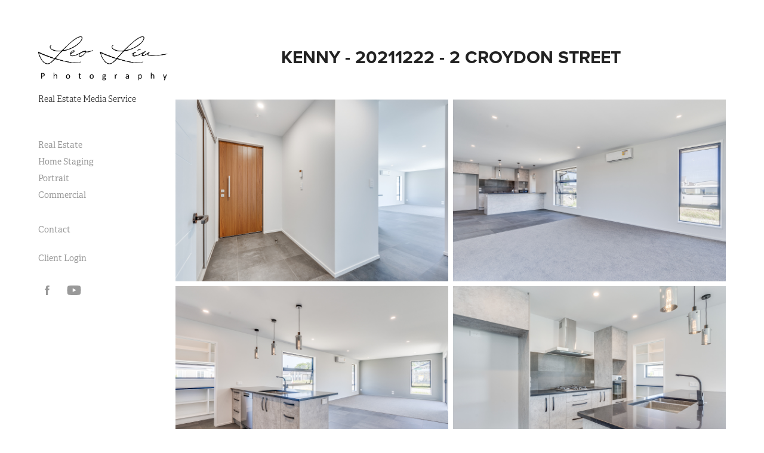

--- FILE ---
content_type: text/html; charset=utf-8
request_url: https://leoliu.com/kenny-20211222-2-croydon-street
body_size: 7069
content:
<!DOCTYPE HTML>
<html lang="en-US">
<head>
  <meta charset="UTF-8" />
  <meta name="viewport" content="width=device-width, initial-scale=1" />
      <meta name="keywords"  content="Christchurch,Photographer,Real Estate Photography,Portrait Photography" />
      <meta name="description"  content="Christchurch New Zealand Photographer, Real Estate Photography, Real Estate Video, Real Estate Floor Plan, Portrait Photography" />
      <meta name="twitter:card"  content="summary_large_image" />
      <meta name="twitter:site"  content="@AdobePortfolio" />
      <meta  property="og:title" content="Christchurch Property &amp; Real Estate - Photography - Video - 3D Tours | Leo Liu Photography - Kenny - 20211222 - 2 croydon street" />
      <meta  property="og:description" content="Christchurch New Zealand Photographer, Real Estate Photography, Real Estate Video, Real Estate Floor Plan, Portrait Photography" />
      <meta  property="og:image" content="https://cdn.myportfolio.com/fcfcd8c4-3d38-43b9-928d-a653814a47db/34ae69d5-8e01-4ac7-9d22-0df63d57d5db_rwc_0x0x1915x1280x1915.jpg?h=70902da5bde9402410a54736874f8ac7" />
        <link rel="icon" href="https://cdn.myportfolio.com/fcfcd8c4-3d38-43b9-928d-a653814a47db/f14632e2-be7a-4730-8bc2-a4e9987233b5_carw_1x1x32.png?h=4aae4c212a8207aed2eb28a0b7258267" />
        <link rel="apple-touch-icon" href="https://cdn.myportfolio.com/fcfcd8c4-3d38-43b9-928d-a653814a47db/1d574721-814f-443d-b90c-4f1153d860d5_carw_1x1x180.png?h=b1b33bb120dc97774c2f69f9f894ea38" />
      <link rel="stylesheet" href="/dist/css/main.css" type="text/css" />
      <link rel="stylesheet" href="https://cdn.myportfolio.com/fcfcd8c4-3d38-43b9-928d-a653814a47db/f6da375a1e3ceb4f5f5fafca7d89363e1758164478.css?h=13c6c9f91b612ea2a33b9f61759ac64d" type="text/css" />
    <link rel="canonical" href="https://leoliu.com/kenny-20211222-2-croydon-street" />
      <title>Christchurch Property &amp; Real Estate - Photography - Video - 3D Tours | Leo Liu Photography - Kenny - 20211222 - 2 croydon street</title>
    <script type="text/javascript" src="//use.typekit.net/ik/[base64].js?cb=35f77bfb8b50944859ea3d3804e7194e7a3173fb" async onload="
    try {
      window.Typekit.load();
    } catch (e) {
      console.warn('Typekit not loaded.');
    }
    "></script>
</head>
  <body class="transition-enabled">  <div class='page-background-video page-background-video-with-panel'>
  </div>
  <div class="js-responsive-nav">
    <div class="responsive-nav has-social">
      <div class="close-responsive-click-area js-close-responsive-nav">
        <div class="close-responsive-button"></div>
      </div>
          <nav data-hover-hint="nav">
              <ul class="group">
            <li class="project-title"><a href="/real-estate"  >Real Estate</a></li>
            <li class="project-title"><a href="/home-staging"  >Home Staging</a></li>
            <li class="project-title"><a href="/portrait"  >Portrait</a></li>
            <li class="project-title"><a href="/commercial"  >Commercial</a></li>
              </ul>
      <div class="page-title">
        <a href="/contact" >Contact</a>
      </div>
      <div class="page-title">
        <a href="/client-login" >Client Login</a>
      </div>
              <div class="social pf-nav-social" data-hover-hint="navSocialIcons">
                <ul>
                        <li>
                          <a href="https://www.facebook.com/nzleoliu" target="_blank">
                            <svg xmlns="http://www.w3.org/2000/svg" xmlns:xlink="http://www.w3.org/1999/xlink" version="1.1" x="0px" y="0px" viewBox="0 0 30 24" xml:space="preserve" class="icon"><path d="M16.21 20h-3.26v-8h-1.63V9.24h1.63V7.59c0-2.25 0.92-3.59 3.53-3.59h2.17v2.76H17.3 c-1.02 0-1.08 0.39-1.08 1.11l0 1.38h2.46L18.38 12h-2.17V20z"/></svg>
                          </a>
                        </li>
                        <li>
                          <a href="https://www.youtube.com/@nzrealestatemedia" target="_blank">
                            <svg xmlns="http://www.w3.org/2000/svg" xmlns:xlink="http://www.w3.org/1999/xlink" version="1.1" id="Layer_1" viewBox="0 0 30 24" xml:space="preserve" class="icon"><path d="M26.15 16.54c0 0-0.22 1.57-0.9 2.26c-0.87 0.91-1.84 0.91-2.28 0.96C19.78 20 15 20 15 20 s-5.91-0.05-7.74-0.23c-0.51-0.09-1.64-0.07-2.51-0.97c-0.68-0.69-0.91-2.26-0.91-2.26s-0.23-1.84-0.23-3.68v-1.73 c0-1.84 0.23-3.68 0.23-3.68s0.22-1.57 0.91-2.26c0.87-0.91 1.83-0.91 2.28-0.96C10.22 4 15 4 15 4H15c0 0 4.8 0 8 0.2 c0.44 0.1 1.4 0.1 2.3 0.96c0.68 0.7 0.9 2.3 0.9 2.26s0.23 1.8 0.2 3.68v1.73C26.38 14.7 26.1 16.5 26.1 16.54z M12.65 8.56l0 6.39l6.15-3.18L12.65 8.56z"/></svg>
                          </a>
                        </li>
                </ul>
              </div>
          </nav>
    </div>
  </div>
  <div class="site-wrap cfix js-site-wrap">
    <div class="site-container">
      <div class="site-content e2e-site-content">
        <div class="sidebar-content">
          <header class="site-header">
              <div class="logo-wrap" data-hover-hint="logo">
                    <div class="logo e2e-site-logo-text logo-image  ">
    <a href="/home" class="image-normal image-link">
      <img src="https://cdn.myportfolio.com/fcfcd8c4-3d38-43b9-928d-a653814a47db/4062c0ac-db48-4ba8-a157-175ee92b3f45_rwc_45x0x2452x900x4096.png?h=b86c4a8f0dacf29cbae0a6c5b46d47f4" alt="LIU YIFEI">
    </a>
</div>
<div class="logo-secondary logo-secondary-text ">
    <span class="preserve-whitespace">Real Estate Media Service</span>
</div>

              </div>
  <div class="hamburger-click-area js-hamburger">
    <div class="hamburger">
      <i></i>
      <i></i>
      <i></i>
    </div>
  </div>
          </header>
              <nav data-hover-hint="nav">
              <ul class="group">
            <li class="project-title"><a href="/real-estate"  >Real Estate</a></li>
            <li class="project-title"><a href="/home-staging"  >Home Staging</a></li>
            <li class="project-title"><a href="/portrait"  >Portrait</a></li>
            <li class="project-title"><a href="/commercial"  >Commercial</a></li>
              </ul>
      <div class="page-title">
        <a href="/contact" >Contact</a>
      </div>
      <div class="page-title">
        <a href="/client-login" >Client Login</a>
      </div>
                  <div class="social pf-nav-social" data-hover-hint="navSocialIcons">
                    <ul>
                            <li>
                              <a href="https://www.facebook.com/nzleoliu" target="_blank">
                                <svg xmlns="http://www.w3.org/2000/svg" xmlns:xlink="http://www.w3.org/1999/xlink" version="1.1" x="0px" y="0px" viewBox="0 0 30 24" xml:space="preserve" class="icon"><path d="M16.21 20h-3.26v-8h-1.63V9.24h1.63V7.59c0-2.25 0.92-3.59 3.53-3.59h2.17v2.76H17.3 c-1.02 0-1.08 0.39-1.08 1.11l0 1.38h2.46L18.38 12h-2.17V20z"/></svg>
                              </a>
                            </li>
                            <li>
                              <a href="https://www.youtube.com/@nzrealestatemedia" target="_blank">
                                <svg xmlns="http://www.w3.org/2000/svg" xmlns:xlink="http://www.w3.org/1999/xlink" version="1.1" id="Layer_1" viewBox="0 0 30 24" xml:space="preserve" class="icon"><path d="M26.15 16.54c0 0-0.22 1.57-0.9 2.26c-0.87 0.91-1.84 0.91-2.28 0.96C19.78 20 15 20 15 20 s-5.91-0.05-7.74-0.23c-0.51-0.09-1.64-0.07-2.51-0.97c-0.68-0.69-0.91-2.26-0.91-2.26s-0.23-1.84-0.23-3.68v-1.73 c0-1.84 0.23-3.68 0.23-3.68s0.22-1.57 0.91-2.26c0.87-0.91 1.83-0.91 2.28-0.96C10.22 4 15 4 15 4H15c0 0 4.8 0 8 0.2 c0.44 0.1 1.4 0.1 2.3 0.96c0.68 0.7 0.9 2.3 0.9 2.26s0.23 1.8 0.2 3.68v1.73C26.38 14.7 26.1 16.5 26.1 16.54z M12.65 8.56l0 6.39l6.15-3.18L12.65 8.56z"/></svg>
                              </a>
                            </li>
                    </ul>
                  </div>
              </nav>
        </div>
        <main>
  <div class="page-container" data-context="page.page.container" data-hover-hint="pageContainer">
    <section class="page standard-modules">
        <header class="page-header content" data-context="pages" data-identity="id:p61dcc42c013b824909ab3bc0db3f577d490134e0e504ec9139b59">
            <h1 class="title preserve-whitespace">Kenny - 20211222 - 2 croydon street</h1>
            <p class="description"></p>
        </header>
      <div class="page-content js-page-content" data-context="pages" data-identity="id:p61dcc42c013b824909ab3bc0db3f577d490134e0e504ec9139b59">
        <div id="project-canvas" class="js-project-modules modules content">
          <div id="project-modules">
              
              
              
              
              
              
              
              <div class="project-module module media_collection project-module-media_collection" data-id="m61dcc4cd219bd1626a7f6620fae5547e10fe64fa29fbbc94f52e5"  style="padding-top: px;
padding-bottom: px;
">
  <div class="grid--main js-grid-main" data-grid-max-images="  2
">
    <div class="grid__item-container js-grid-item-container" data-flex-grow="390" style="width:390px; flex-grow:390;" data-width="1920" data-height="1280">
      <script type="text/html" class="js-lightbox-slide-content">
        <div class="grid__image-wrapper">
          <img src="https://cdn.myportfolio.com/fcfcd8c4-3d38-43b9-928d-a653814a47db/3febb901-2775-4ac0-9e7c-fe022ee4275b_rw_1920.JPG?h=dd9a9f69df3587acf8c0c35463a960a3" srcset="https://cdn.myportfolio.com/fcfcd8c4-3d38-43b9-928d-a653814a47db/3febb901-2775-4ac0-9e7c-fe022ee4275b_rw_600.JPG?h=98cc8ba7e29cd9c19f922728958449c0 600w,https://cdn.myportfolio.com/fcfcd8c4-3d38-43b9-928d-a653814a47db/3febb901-2775-4ac0-9e7c-fe022ee4275b_rw_1200.JPG?h=1d3f90eccc745adc93108ff2f2be12a5 1200w,https://cdn.myportfolio.com/fcfcd8c4-3d38-43b9-928d-a653814a47db/3febb901-2775-4ac0-9e7c-fe022ee4275b_rw_1920.JPG?h=dd9a9f69df3587acf8c0c35463a960a3 1920w,"  sizes="(max-width: 1920px) 100vw, 1920px">
        <div>
      </script>
      <img
        class="grid__item-image js-grid__item-image grid__item-image-lazy js-lazy"
        src="[data-uri]"
        
        data-src="https://cdn.myportfolio.com/fcfcd8c4-3d38-43b9-928d-a653814a47db/3febb901-2775-4ac0-9e7c-fe022ee4275b_rw_1920.JPG?h=dd9a9f69df3587acf8c0c35463a960a3"
        data-srcset="https://cdn.myportfolio.com/fcfcd8c4-3d38-43b9-928d-a653814a47db/3febb901-2775-4ac0-9e7c-fe022ee4275b_rw_600.JPG?h=98cc8ba7e29cd9c19f922728958449c0 600w,https://cdn.myportfolio.com/fcfcd8c4-3d38-43b9-928d-a653814a47db/3febb901-2775-4ac0-9e7c-fe022ee4275b_rw_1200.JPG?h=1d3f90eccc745adc93108ff2f2be12a5 1200w,https://cdn.myportfolio.com/fcfcd8c4-3d38-43b9-928d-a653814a47db/3febb901-2775-4ac0-9e7c-fe022ee4275b_rw_1920.JPG?h=dd9a9f69df3587acf8c0c35463a960a3 1920w,"
      >
      <span class="grid__item-filler" style="padding-bottom:66.666666666667%;"></span>
    </div>
    <div class="grid__item-container js-grid-item-container" data-flex-grow="390" style="width:390px; flex-grow:390;" data-width="1920" data-height="1280">
      <script type="text/html" class="js-lightbox-slide-content">
        <div class="grid__image-wrapper">
          <img src="https://cdn.myportfolio.com/fcfcd8c4-3d38-43b9-928d-a653814a47db/2fe71556-eea7-40c6-9484-c36486b4544a_rw_1920.JPG?h=6ecc82aa6eb5b6e4bc149e13e140deef" srcset="https://cdn.myportfolio.com/fcfcd8c4-3d38-43b9-928d-a653814a47db/2fe71556-eea7-40c6-9484-c36486b4544a_rw_600.JPG?h=e699312a2c28933910429bde09acc1f0 600w,https://cdn.myportfolio.com/fcfcd8c4-3d38-43b9-928d-a653814a47db/2fe71556-eea7-40c6-9484-c36486b4544a_rw_1200.JPG?h=ea64bfe3e1b3fa8f48b2ba2aef0da392 1200w,https://cdn.myportfolio.com/fcfcd8c4-3d38-43b9-928d-a653814a47db/2fe71556-eea7-40c6-9484-c36486b4544a_rw_1920.JPG?h=6ecc82aa6eb5b6e4bc149e13e140deef 1920w,"  sizes="(max-width: 1920px) 100vw, 1920px">
        <div>
      </script>
      <img
        class="grid__item-image js-grid__item-image grid__item-image-lazy js-lazy"
        src="[data-uri]"
        
        data-src="https://cdn.myportfolio.com/fcfcd8c4-3d38-43b9-928d-a653814a47db/2fe71556-eea7-40c6-9484-c36486b4544a_rw_1920.JPG?h=6ecc82aa6eb5b6e4bc149e13e140deef"
        data-srcset="https://cdn.myportfolio.com/fcfcd8c4-3d38-43b9-928d-a653814a47db/2fe71556-eea7-40c6-9484-c36486b4544a_rw_600.JPG?h=e699312a2c28933910429bde09acc1f0 600w,https://cdn.myportfolio.com/fcfcd8c4-3d38-43b9-928d-a653814a47db/2fe71556-eea7-40c6-9484-c36486b4544a_rw_1200.JPG?h=ea64bfe3e1b3fa8f48b2ba2aef0da392 1200w,https://cdn.myportfolio.com/fcfcd8c4-3d38-43b9-928d-a653814a47db/2fe71556-eea7-40c6-9484-c36486b4544a_rw_1920.JPG?h=6ecc82aa6eb5b6e4bc149e13e140deef 1920w,"
      >
      <span class="grid__item-filler" style="padding-bottom:66.666666666667%;"></span>
    </div>
    <div class="grid__item-container js-grid-item-container" data-flex-grow="390" style="width:390px; flex-grow:390;" data-width="1920" data-height="1280">
      <script type="text/html" class="js-lightbox-slide-content">
        <div class="grid__image-wrapper">
          <img src="https://cdn.myportfolio.com/fcfcd8c4-3d38-43b9-928d-a653814a47db/417642cb-0976-4d4b-9c73-6c24838e3c39_rw_1920.JPG?h=73edc7723f56334c0bb2b53d76c8de87" srcset="https://cdn.myportfolio.com/fcfcd8c4-3d38-43b9-928d-a653814a47db/417642cb-0976-4d4b-9c73-6c24838e3c39_rw_600.JPG?h=fdee6923deab64df38a9ee477bed0d53 600w,https://cdn.myportfolio.com/fcfcd8c4-3d38-43b9-928d-a653814a47db/417642cb-0976-4d4b-9c73-6c24838e3c39_rw_1200.JPG?h=2b61ffcb92258ca6717ff872822c641d 1200w,https://cdn.myportfolio.com/fcfcd8c4-3d38-43b9-928d-a653814a47db/417642cb-0976-4d4b-9c73-6c24838e3c39_rw_1920.JPG?h=73edc7723f56334c0bb2b53d76c8de87 1920w,"  sizes="(max-width: 1920px) 100vw, 1920px">
        <div>
      </script>
      <img
        class="grid__item-image js-grid__item-image grid__item-image-lazy js-lazy"
        src="[data-uri]"
        
        data-src="https://cdn.myportfolio.com/fcfcd8c4-3d38-43b9-928d-a653814a47db/417642cb-0976-4d4b-9c73-6c24838e3c39_rw_1920.JPG?h=73edc7723f56334c0bb2b53d76c8de87"
        data-srcset="https://cdn.myportfolio.com/fcfcd8c4-3d38-43b9-928d-a653814a47db/417642cb-0976-4d4b-9c73-6c24838e3c39_rw_600.JPG?h=fdee6923deab64df38a9ee477bed0d53 600w,https://cdn.myportfolio.com/fcfcd8c4-3d38-43b9-928d-a653814a47db/417642cb-0976-4d4b-9c73-6c24838e3c39_rw_1200.JPG?h=2b61ffcb92258ca6717ff872822c641d 1200w,https://cdn.myportfolio.com/fcfcd8c4-3d38-43b9-928d-a653814a47db/417642cb-0976-4d4b-9c73-6c24838e3c39_rw_1920.JPG?h=73edc7723f56334c0bb2b53d76c8de87 1920w,"
      >
      <span class="grid__item-filler" style="padding-bottom:66.666666666667%;"></span>
    </div>
    <div class="grid__item-container js-grid-item-container" data-flex-grow="390" style="width:390px; flex-grow:390;" data-width="1920" data-height="1280">
      <script type="text/html" class="js-lightbox-slide-content">
        <div class="grid__image-wrapper">
          <img src="https://cdn.myportfolio.com/fcfcd8c4-3d38-43b9-928d-a653814a47db/2a853841-6351-47e7-8dab-5e8099d83964_rw_1920.JPG?h=c7cc066e600bc418f7f6f9c64fbe8333" srcset="https://cdn.myportfolio.com/fcfcd8c4-3d38-43b9-928d-a653814a47db/2a853841-6351-47e7-8dab-5e8099d83964_rw_600.JPG?h=a66a2b2022c163fc3d74a0fb059d770c 600w,https://cdn.myportfolio.com/fcfcd8c4-3d38-43b9-928d-a653814a47db/2a853841-6351-47e7-8dab-5e8099d83964_rw_1200.JPG?h=fa089ee5802c6a92eb182306bff7f7e1 1200w,https://cdn.myportfolio.com/fcfcd8c4-3d38-43b9-928d-a653814a47db/2a853841-6351-47e7-8dab-5e8099d83964_rw_1920.JPG?h=c7cc066e600bc418f7f6f9c64fbe8333 1920w,"  sizes="(max-width: 1920px) 100vw, 1920px">
        <div>
      </script>
      <img
        class="grid__item-image js-grid__item-image grid__item-image-lazy js-lazy"
        src="[data-uri]"
        
        data-src="https://cdn.myportfolio.com/fcfcd8c4-3d38-43b9-928d-a653814a47db/2a853841-6351-47e7-8dab-5e8099d83964_rw_1920.JPG?h=c7cc066e600bc418f7f6f9c64fbe8333"
        data-srcset="https://cdn.myportfolio.com/fcfcd8c4-3d38-43b9-928d-a653814a47db/2a853841-6351-47e7-8dab-5e8099d83964_rw_600.JPG?h=a66a2b2022c163fc3d74a0fb059d770c 600w,https://cdn.myportfolio.com/fcfcd8c4-3d38-43b9-928d-a653814a47db/2a853841-6351-47e7-8dab-5e8099d83964_rw_1200.JPG?h=fa089ee5802c6a92eb182306bff7f7e1 1200w,https://cdn.myportfolio.com/fcfcd8c4-3d38-43b9-928d-a653814a47db/2a853841-6351-47e7-8dab-5e8099d83964_rw_1920.JPG?h=c7cc066e600bc418f7f6f9c64fbe8333 1920w,"
      >
      <span class="grid__item-filler" style="padding-bottom:66.666666666667%;"></span>
    </div>
    <div class="grid__item-container js-grid-item-container" data-flex-grow="390" style="width:390px; flex-grow:390;" data-width="1920" data-height="1280">
      <script type="text/html" class="js-lightbox-slide-content">
        <div class="grid__image-wrapper">
          <img src="https://cdn.myportfolio.com/fcfcd8c4-3d38-43b9-928d-a653814a47db/dad4eb88-1be6-47d6-bd62-9866bcb822aa_rw_1920.JPG?h=ff6379d12cbaa15f1960f63239704c8b" srcset="https://cdn.myportfolio.com/fcfcd8c4-3d38-43b9-928d-a653814a47db/dad4eb88-1be6-47d6-bd62-9866bcb822aa_rw_600.JPG?h=0151f39161270cb9d5a90f5d9d98d697 600w,https://cdn.myportfolio.com/fcfcd8c4-3d38-43b9-928d-a653814a47db/dad4eb88-1be6-47d6-bd62-9866bcb822aa_rw_1200.JPG?h=0bd7a4ca494746dc063ef3afd3b478de 1200w,https://cdn.myportfolio.com/fcfcd8c4-3d38-43b9-928d-a653814a47db/dad4eb88-1be6-47d6-bd62-9866bcb822aa_rw_1920.JPG?h=ff6379d12cbaa15f1960f63239704c8b 1920w,"  sizes="(max-width: 1920px) 100vw, 1920px">
        <div>
      </script>
      <img
        class="grid__item-image js-grid__item-image grid__item-image-lazy js-lazy"
        src="[data-uri]"
        
        data-src="https://cdn.myportfolio.com/fcfcd8c4-3d38-43b9-928d-a653814a47db/dad4eb88-1be6-47d6-bd62-9866bcb822aa_rw_1920.JPG?h=ff6379d12cbaa15f1960f63239704c8b"
        data-srcset="https://cdn.myportfolio.com/fcfcd8c4-3d38-43b9-928d-a653814a47db/dad4eb88-1be6-47d6-bd62-9866bcb822aa_rw_600.JPG?h=0151f39161270cb9d5a90f5d9d98d697 600w,https://cdn.myportfolio.com/fcfcd8c4-3d38-43b9-928d-a653814a47db/dad4eb88-1be6-47d6-bd62-9866bcb822aa_rw_1200.JPG?h=0bd7a4ca494746dc063ef3afd3b478de 1200w,https://cdn.myportfolio.com/fcfcd8c4-3d38-43b9-928d-a653814a47db/dad4eb88-1be6-47d6-bd62-9866bcb822aa_rw_1920.JPG?h=ff6379d12cbaa15f1960f63239704c8b 1920w,"
      >
      <span class="grid__item-filler" style="padding-bottom:66.666666666667%;"></span>
    </div>
    <div class="grid__item-container js-grid-item-container" data-flex-grow="390" style="width:390px; flex-grow:390;" data-width="1920" data-height="1280">
      <script type="text/html" class="js-lightbox-slide-content">
        <div class="grid__image-wrapper">
          <img src="https://cdn.myportfolio.com/fcfcd8c4-3d38-43b9-928d-a653814a47db/1a4fc6df-1d08-4084-90a2-5673f21989fb_rw_1920.JPG?h=ba06d065dd033957ebb9737bca5807f5" srcset="https://cdn.myportfolio.com/fcfcd8c4-3d38-43b9-928d-a653814a47db/1a4fc6df-1d08-4084-90a2-5673f21989fb_rw_600.JPG?h=8fd097d1848c3971ba8bedd092293221 600w,https://cdn.myportfolio.com/fcfcd8c4-3d38-43b9-928d-a653814a47db/1a4fc6df-1d08-4084-90a2-5673f21989fb_rw_1200.JPG?h=49b3a1e753f059a7d4ca0f614f96338d 1200w,https://cdn.myportfolio.com/fcfcd8c4-3d38-43b9-928d-a653814a47db/1a4fc6df-1d08-4084-90a2-5673f21989fb_rw_1920.JPG?h=ba06d065dd033957ebb9737bca5807f5 1920w,"  sizes="(max-width: 1920px) 100vw, 1920px">
        <div>
      </script>
      <img
        class="grid__item-image js-grid__item-image grid__item-image-lazy js-lazy"
        src="[data-uri]"
        
        data-src="https://cdn.myportfolio.com/fcfcd8c4-3d38-43b9-928d-a653814a47db/1a4fc6df-1d08-4084-90a2-5673f21989fb_rw_1920.JPG?h=ba06d065dd033957ebb9737bca5807f5"
        data-srcset="https://cdn.myportfolio.com/fcfcd8c4-3d38-43b9-928d-a653814a47db/1a4fc6df-1d08-4084-90a2-5673f21989fb_rw_600.JPG?h=8fd097d1848c3971ba8bedd092293221 600w,https://cdn.myportfolio.com/fcfcd8c4-3d38-43b9-928d-a653814a47db/1a4fc6df-1d08-4084-90a2-5673f21989fb_rw_1200.JPG?h=49b3a1e753f059a7d4ca0f614f96338d 1200w,https://cdn.myportfolio.com/fcfcd8c4-3d38-43b9-928d-a653814a47db/1a4fc6df-1d08-4084-90a2-5673f21989fb_rw_1920.JPG?h=ba06d065dd033957ebb9737bca5807f5 1920w,"
      >
      <span class="grid__item-filler" style="padding-bottom:66.666666666667%;"></span>
    </div>
    <div class="grid__item-container js-grid-item-container" data-flex-grow="390" style="width:390px; flex-grow:390;" data-width="1920" data-height="1280">
      <script type="text/html" class="js-lightbox-slide-content">
        <div class="grid__image-wrapper">
          <img src="https://cdn.myportfolio.com/fcfcd8c4-3d38-43b9-928d-a653814a47db/76bfd687-e6e6-48e9-8afb-cc9db03ed5cc_rw_1920.JPG?h=1d1e735f8ec86fa4d731ad9842c56f7a" srcset="https://cdn.myportfolio.com/fcfcd8c4-3d38-43b9-928d-a653814a47db/76bfd687-e6e6-48e9-8afb-cc9db03ed5cc_rw_600.JPG?h=73fff67e5fa71c1872a9aada4c26d75a 600w,https://cdn.myportfolio.com/fcfcd8c4-3d38-43b9-928d-a653814a47db/76bfd687-e6e6-48e9-8afb-cc9db03ed5cc_rw_1200.JPG?h=ffa23bb0f210980705895cacbced0beb 1200w,https://cdn.myportfolio.com/fcfcd8c4-3d38-43b9-928d-a653814a47db/76bfd687-e6e6-48e9-8afb-cc9db03ed5cc_rw_1920.JPG?h=1d1e735f8ec86fa4d731ad9842c56f7a 1920w,"  sizes="(max-width: 1920px) 100vw, 1920px">
        <div>
      </script>
      <img
        class="grid__item-image js-grid__item-image grid__item-image-lazy js-lazy"
        src="[data-uri]"
        
        data-src="https://cdn.myportfolio.com/fcfcd8c4-3d38-43b9-928d-a653814a47db/76bfd687-e6e6-48e9-8afb-cc9db03ed5cc_rw_1920.JPG?h=1d1e735f8ec86fa4d731ad9842c56f7a"
        data-srcset="https://cdn.myportfolio.com/fcfcd8c4-3d38-43b9-928d-a653814a47db/76bfd687-e6e6-48e9-8afb-cc9db03ed5cc_rw_600.JPG?h=73fff67e5fa71c1872a9aada4c26d75a 600w,https://cdn.myportfolio.com/fcfcd8c4-3d38-43b9-928d-a653814a47db/76bfd687-e6e6-48e9-8afb-cc9db03ed5cc_rw_1200.JPG?h=ffa23bb0f210980705895cacbced0beb 1200w,https://cdn.myportfolio.com/fcfcd8c4-3d38-43b9-928d-a653814a47db/76bfd687-e6e6-48e9-8afb-cc9db03ed5cc_rw_1920.JPG?h=1d1e735f8ec86fa4d731ad9842c56f7a 1920w,"
      >
      <span class="grid__item-filler" style="padding-bottom:66.666666666667%;"></span>
    </div>
    <div class="grid__item-container js-grid-item-container" data-flex-grow="390" style="width:390px; flex-grow:390;" data-width="1920" data-height="1280">
      <script type="text/html" class="js-lightbox-slide-content">
        <div class="grid__image-wrapper">
          <img src="https://cdn.myportfolio.com/fcfcd8c4-3d38-43b9-928d-a653814a47db/ba00dce3-58b9-47e6-a7f1-fd88077ed79d_rw_1920.JPG?h=c75213f1a7ce9ba6f5857aeef7c13f0c" srcset="https://cdn.myportfolio.com/fcfcd8c4-3d38-43b9-928d-a653814a47db/ba00dce3-58b9-47e6-a7f1-fd88077ed79d_rw_600.JPG?h=062137bc8867be73691acbd00f0daeef 600w,https://cdn.myportfolio.com/fcfcd8c4-3d38-43b9-928d-a653814a47db/ba00dce3-58b9-47e6-a7f1-fd88077ed79d_rw_1200.JPG?h=43a5b0b73d54d327865ecf9f5a1e1c16 1200w,https://cdn.myportfolio.com/fcfcd8c4-3d38-43b9-928d-a653814a47db/ba00dce3-58b9-47e6-a7f1-fd88077ed79d_rw_1920.JPG?h=c75213f1a7ce9ba6f5857aeef7c13f0c 1920w,"  sizes="(max-width: 1920px) 100vw, 1920px">
        <div>
      </script>
      <img
        class="grid__item-image js-grid__item-image grid__item-image-lazy js-lazy"
        src="[data-uri]"
        
        data-src="https://cdn.myportfolio.com/fcfcd8c4-3d38-43b9-928d-a653814a47db/ba00dce3-58b9-47e6-a7f1-fd88077ed79d_rw_1920.JPG?h=c75213f1a7ce9ba6f5857aeef7c13f0c"
        data-srcset="https://cdn.myportfolio.com/fcfcd8c4-3d38-43b9-928d-a653814a47db/ba00dce3-58b9-47e6-a7f1-fd88077ed79d_rw_600.JPG?h=062137bc8867be73691acbd00f0daeef 600w,https://cdn.myportfolio.com/fcfcd8c4-3d38-43b9-928d-a653814a47db/ba00dce3-58b9-47e6-a7f1-fd88077ed79d_rw_1200.JPG?h=43a5b0b73d54d327865ecf9f5a1e1c16 1200w,https://cdn.myportfolio.com/fcfcd8c4-3d38-43b9-928d-a653814a47db/ba00dce3-58b9-47e6-a7f1-fd88077ed79d_rw_1920.JPG?h=c75213f1a7ce9ba6f5857aeef7c13f0c 1920w,"
      >
      <span class="grid__item-filler" style="padding-bottom:66.666666666667%;"></span>
    </div>
    <div class="grid__item-container js-grid-item-container" data-flex-grow="390" style="width:390px; flex-grow:390;" data-width="1920" data-height="1280">
      <script type="text/html" class="js-lightbox-slide-content">
        <div class="grid__image-wrapper">
          <img src="https://cdn.myportfolio.com/fcfcd8c4-3d38-43b9-928d-a653814a47db/da5944fa-a42a-487f-b406-3df0d733ddb0_rw_1920.JPG?h=a232b43e4ada1871388fc23e38fea9f6" srcset="https://cdn.myportfolio.com/fcfcd8c4-3d38-43b9-928d-a653814a47db/da5944fa-a42a-487f-b406-3df0d733ddb0_rw_600.JPG?h=eb6e4d23cc2bfe064e6ef7ec15439227 600w,https://cdn.myportfolio.com/fcfcd8c4-3d38-43b9-928d-a653814a47db/da5944fa-a42a-487f-b406-3df0d733ddb0_rw_1200.JPG?h=19473ffdf0c8c96ed0bb1ec23b7d375b 1200w,https://cdn.myportfolio.com/fcfcd8c4-3d38-43b9-928d-a653814a47db/da5944fa-a42a-487f-b406-3df0d733ddb0_rw_1920.JPG?h=a232b43e4ada1871388fc23e38fea9f6 1920w,"  sizes="(max-width: 1920px) 100vw, 1920px">
        <div>
      </script>
      <img
        class="grid__item-image js-grid__item-image grid__item-image-lazy js-lazy"
        src="[data-uri]"
        
        data-src="https://cdn.myportfolio.com/fcfcd8c4-3d38-43b9-928d-a653814a47db/da5944fa-a42a-487f-b406-3df0d733ddb0_rw_1920.JPG?h=a232b43e4ada1871388fc23e38fea9f6"
        data-srcset="https://cdn.myportfolio.com/fcfcd8c4-3d38-43b9-928d-a653814a47db/da5944fa-a42a-487f-b406-3df0d733ddb0_rw_600.JPG?h=eb6e4d23cc2bfe064e6ef7ec15439227 600w,https://cdn.myportfolio.com/fcfcd8c4-3d38-43b9-928d-a653814a47db/da5944fa-a42a-487f-b406-3df0d733ddb0_rw_1200.JPG?h=19473ffdf0c8c96ed0bb1ec23b7d375b 1200w,https://cdn.myportfolio.com/fcfcd8c4-3d38-43b9-928d-a653814a47db/da5944fa-a42a-487f-b406-3df0d733ddb0_rw_1920.JPG?h=a232b43e4ada1871388fc23e38fea9f6 1920w,"
      >
      <span class="grid__item-filler" style="padding-bottom:66.666666666667%;"></span>
    </div>
    <div class="grid__item-container js-grid-item-container" data-flex-grow="390" style="width:390px; flex-grow:390;" data-width="1920" data-height="1280">
      <script type="text/html" class="js-lightbox-slide-content">
        <div class="grid__image-wrapper">
          <img src="https://cdn.myportfolio.com/fcfcd8c4-3d38-43b9-928d-a653814a47db/efe8cb27-472a-4934-bd20-5010b6d2d2e9_rw_1920.JPG?h=41f32311645d50e56b4156ff3615acfa" srcset="https://cdn.myportfolio.com/fcfcd8c4-3d38-43b9-928d-a653814a47db/efe8cb27-472a-4934-bd20-5010b6d2d2e9_rw_600.JPG?h=a757c93a639501d167f60181e30ea193 600w,https://cdn.myportfolio.com/fcfcd8c4-3d38-43b9-928d-a653814a47db/efe8cb27-472a-4934-bd20-5010b6d2d2e9_rw_1200.JPG?h=0dba21b47e9bb01cf59039d8fbfec116 1200w,https://cdn.myportfolio.com/fcfcd8c4-3d38-43b9-928d-a653814a47db/efe8cb27-472a-4934-bd20-5010b6d2d2e9_rw_1920.JPG?h=41f32311645d50e56b4156ff3615acfa 1920w,"  sizes="(max-width: 1920px) 100vw, 1920px">
        <div>
      </script>
      <img
        class="grid__item-image js-grid__item-image grid__item-image-lazy js-lazy"
        src="[data-uri]"
        
        data-src="https://cdn.myportfolio.com/fcfcd8c4-3d38-43b9-928d-a653814a47db/efe8cb27-472a-4934-bd20-5010b6d2d2e9_rw_1920.JPG?h=41f32311645d50e56b4156ff3615acfa"
        data-srcset="https://cdn.myportfolio.com/fcfcd8c4-3d38-43b9-928d-a653814a47db/efe8cb27-472a-4934-bd20-5010b6d2d2e9_rw_600.JPG?h=a757c93a639501d167f60181e30ea193 600w,https://cdn.myportfolio.com/fcfcd8c4-3d38-43b9-928d-a653814a47db/efe8cb27-472a-4934-bd20-5010b6d2d2e9_rw_1200.JPG?h=0dba21b47e9bb01cf59039d8fbfec116 1200w,https://cdn.myportfolio.com/fcfcd8c4-3d38-43b9-928d-a653814a47db/efe8cb27-472a-4934-bd20-5010b6d2d2e9_rw_1920.JPG?h=41f32311645d50e56b4156ff3615acfa 1920w,"
      >
      <span class="grid__item-filler" style="padding-bottom:66.666666666667%;"></span>
    </div>
    <div class="grid__item-container js-grid-item-container" data-flex-grow="390" style="width:390px; flex-grow:390;" data-width="1920" data-height="1280">
      <script type="text/html" class="js-lightbox-slide-content">
        <div class="grid__image-wrapper">
          <img src="https://cdn.myportfolio.com/fcfcd8c4-3d38-43b9-928d-a653814a47db/50da5025-2d98-4bdb-a0f3-19cf5a1925b3_rw_1920.JPG?h=a310e9cf2696ff61738d64f5372b9032" srcset="https://cdn.myportfolio.com/fcfcd8c4-3d38-43b9-928d-a653814a47db/50da5025-2d98-4bdb-a0f3-19cf5a1925b3_rw_600.JPG?h=5239577a168f089c11e6642d56475807 600w,https://cdn.myportfolio.com/fcfcd8c4-3d38-43b9-928d-a653814a47db/50da5025-2d98-4bdb-a0f3-19cf5a1925b3_rw_1200.JPG?h=f0c171b01b983d3b0f2f157de2c867e0 1200w,https://cdn.myportfolio.com/fcfcd8c4-3d38-43b9-928d-a653814a47db/50da5025-2d98-4bdb-a0f3-19cf5a1925b3_rw_1920.JPG?h=a310e9cf2696ff61738d64f5372b9032 1920w,"  sizes="(max-width: 1920px) 100vw, 1920px">
        <div>
      </script>
      <img
        class="grid__item-image js-grid__item-image grid__item-image-lazy js-lazy"
        src="[data-uri]"
        
        data-src="https://cdn.myportfolio.com/fcfcd8c4-3d38-43b9-928d-a653814a47db/50da5025-2d98-4bdb-a0f3-19cf5a1925b3_rw_1920.JPG?h=a310e9cf2696ff61738d64f5372b9032"
        data-srcset="https://cdn.myportfolio.com/fcfcd8c4-3d38-43b9-928d-a653814a47db/50da5025-2d98-4bdb-a0f3-19cf5a1925b3_rw_600.JPG?h=5239577a168f089c11e6642d56475807 600w,https://cdn.myportfolio.com/fcfcd8c4-3d38-43b9-928d-a653814a47db/50da5025-2d98-4bdb-a0f3-19cf5a1925b3_rw_1200.JPG?h=f0c171b01b983d3b0f2f157de2c867e0 1200w,https://cdn.myportfolio.com/fcfcd8c4-3d38-43b9-928d-a653814a47db/50da5025-2d98-4bdb-a0f3-19cf5a1925b3_rw_1920.JPG?h=a310e9cf2696ff61738d64f5372b9032 1920w,"
      >
      <span class="grid__item-filler" style="padding-bottom:66.666666666667%;"></span>
    </div>
    <div class="grid__item-container js-grid-item-container" data-flex-grow="390" style="width:390px; flex-grow:390;" data-width="1920" data-height="1280">
      <script type="text/html" class="js-lightbox-slide-content">
        <div class="grid__image-wrapper">
          <img src="https://cdn.myportfolio.com/fcfcd8c4-3d38-43b9-928d-a653814a47db/239817c7-e5ee-42c6-ae4c-cad23e401635_rw_1920.JPG?h=1c63d47874366a000871d83eca4d4707" srcset="https://cdn.myportfolio.com/fcfcd8c4-3d38-43b9-928d-a653814a47db/239817c7-e5ee-42c6-ae4c-cad23e401635_rw_600.JPG?h=2d4eab2c36b0fe9d38b0a0c4d064ee0d 600w,https://cdn.myportfolio.com/fcfcd8c4-3d38-43b9-928d-a653814a47db/239817c7-e5ee-42c6-ae4c-cad23e401635_rw_1200.JPG?h=27ac39e03b0d2f907b82787058e912c3 1200w,https://cdn.myportfolio.com/fcfcd8c4-3d38-43b9-928d-a653814a47db/239817c7-e5ee-42c6-ae4c-cad23e401635_rw_1920.JPG?h=1c63d47874366a000871d83eca4d4707 1920w,"  sizes="(max-width: 1920px) 100vw, 1920px">
        <div>
      </script>
      <img
        class="grid__item-image js-grid__item-image grid__item-image-lazy js-lazy"
        src="[data-uri]"
        
        data-src="https://cdn.myportfolio.com/fcfcd8c4-3d38-43b9-928d-a653814a47db/239817c7-e5ee-42c6-ae4c-cad23e401635_rw_1920.JPG?h=1c63d47874366a000871d83eca4d4707"
        data-srcset="https://cdn.myportfolio.com/fcfcd8c4-3d38-43b9-928d-a653814a47db/239817c7-e5ee-42c6-ae4c-cad23e401635_rw_600.JPG?h=2d4eab2c36b0fe9d38b0a0c4d064ee0d 600w,https://cdn.myportfolio.com/fcfcd8c4-3d38-43b9-928d-a653814a47db/239817c7-e5ee-42c6-ae4c-cad23e401635_rw_1200.JPG?h=27ac39e03b0d2f907b82787058e912c3 1200w,https://cdn.myportfolio.com/fcfcd8c4-3d38-43b9-928d-a653814a47db/239817c7-e5ee-42c6-ae4c-cad23e401635_rw_1920.JPG?h=1c63d47874366a000871d83eca4d4707 1920w,"
      >
      <span class="grid__item-filler" style="padding-bottom:66.666666666667%;"></span>
    </div>
    <div class="grid__item-container js-grid-item-container" data-flex-grow="390" style="width:390px; flex-grow:390;" data-width="1920" data-height="1280">
      <script type="text/html" class="js-lightbox-slide-content">
        <div class="grid__image-wrapper">
          <img src="https://cdn.myportfolio.com/fcfcd8c4-3d38-43b9-928d-a653814a47db/0cde53c6-406b-4fe4-a774-d34799a312a2_rw_1920.JPG?h=70b8166c3124688132af49972fa372f5" srcset="https://cdn.myportfolio.com/fcfcd8c4-3d38-43b9-928d-a653814a47db/0cde53c6-406b-4fe4-a774-d34799a312a2_rw_600.JPG?h=f4c9fe2c9d15a2bc4c833a82ff7b8f53 600w,https://cdn.myportfolio.com/fcfcd8c4-3d38-43b9-928d-a653814a47db/0cde53c6-406b-4fe4-a774-d34799a312a2_rw_1200.JPG?h=8d1ad71f0cd0e104c99271e80d8a6892 1200w,https://cdn.myportfolio.com/fcfcd8c4-3d38-43b9-928d-a653814a47db/0cde53c6-406b-4fe4-a774-d34799a312a2_rw_1920.JPG?h=70b8166c3124688132af49972fa372f5 1920w,"  sizes="(max-width: 1920px) 100vw, 1920px">
        <div>
      </script>
      <img
        class="grid__item-image js-grid__item-image grid__item-image-lazy js-lazy"
        src="[data-uri]"
        
        data-src="https://cdn.myportfolio.com/fcfcd8c4-3d38-43b9-928d-a653814a47db/0cde53c6-406b-4fe4-a774-d34799a312a2_rw_1920.JPG?h=70b8166c3124688132af49972fa372f5"
        data-srcset="https://cdn.myportfolio.com/fcfcd8c4-3d38-43b9-928d-a653814a47db/0cde53c6-406b-4fe4-a774-d34799a312a2_rw_600.JPG?h=f4c9fe2c9d15a2bc4c833a82ff7b8f53 600w,https://cdn.myportfolio.com/fcfcd8c4-3d38-43b9-928d-a653814a47db/0cde53c6-406b-4fe4-a774-d34799a312a2_rw_1200.JPG?h=8d1ad71f0cd0e104c99271e80d8a6892 1200w,https://cdn.myportfolio.com/fcfcd8c4-3d38-43b9-928d-a653814a47db/0cde53c6-406b-4fe4-a774-d34799a312a2_rw_1920.JPG?h=70b8166c3124688132af49972fa372f5 1920w,"
      >
      <span class="grid__item-filler" style="padding-bottom:66.666666666667%;"></span>
    </div>
    <div class="grid__item-container js-grid-item-container" data-flex-grow="390" style="width:390px; flex-grow:390;" data-width="1920" data-height="1280">
      <script type="text/html" class="js-lightbox-slide-content">
        <div class="grid__image-wrapper">
          <img src="https://cdn.myportfolio.com/fcfcd8c4-3d38-43b9-928d-a653814a47db/61f86bcc-36fa-462a-a3de-623550adb5ac_rw_1920.JPG?h=27d87a6e7b0280241d0767229d39b487" srcset="https://cdn.myportfolio.com/fcfcd8c4-3d38-43b9-928d-a653814a47db/61f86bcc-36fa-462a-a3de-623550adb5ac_rw_600.JPG?h=3a3d2669ed97cd312648efa6e23c2bd7 600w,https://cdn.myportfolio.com/fcfcd8c4-3d38-43b9-928d-a653814a47db/61f86bcc-36fa-462a-a3de-623550adb5ac_rw_1200.JPG?h=9381cce6809e99ec8819d1e9107da06d 1200w,https://cdn.myportfolio.com/fcfcd8c4-3d38-43b9-928d-a653814a47db/61f86bcc-36fa-462a-a3de-623550adb5ac_rw_1920.JPG?h=27d87a6e7b0280241d0767229d39b487 1920w,"  sizes="(max-width: 1920px) 100vw, 1920px">
        <div>
      </script>
      <img
        class="grid__item-image js-grid__item-image grid__item-image-lazy js-lazy"
        src="[data-uri]"
        
        data-src="https://cdn.myportfolio.com/fcfcd8c4-3d38-43b9-928d-a653814a47db/61f86bcc-36fa-462a-a3de-623550adb5ac_rw_1920.JPG?h=27d87a6e7b0280241d0767229d39b487"
        data-srcset="https://cdn.myportfolio.com/fcfcd8c4-3d38-43b9-928d-a653814a47db/61f86bcc-36fa-462a-a3de-623550adb5ac_rw_600.JPG?h=3a3d2669ed97cd312648efa6e23c2bd7 600w,https://cdn.myportfolio.com/fcfcd8c4-3d38-43b9-928d-a653814a47db/61f86bcc-36fa-462a-a3de-623550adb5ac_rw_1200.JPG?h=9381cce6809e99ec8819d1e9107da06d 1200w,https://cdn.myportfolio.com/fcfcd8c4-3d38-43b9-928d-a653814a47db/61f86bcc-36fa-462a-a3de-623550adb5ac_rw_1920.JPG?h=27d87a6e7b0280241d0767229d39b487 1920w,"
      >
      <span class="grid__item-filler" style="padding-bottom:66.666666666667%;"></span>
    </div>
    <div class="grid__item-container js-grid-item-container" data-flex-grow="390" style="width:390px; flex-grow:390;" data-width="1920" data-height="1280">
      <script type="text/html" class="js-lightbox-slide-content">
        <div class="grid__image-wrapper">
          <img src="https://cdn.myportfolio.com/fcfcd8c4-3d38-43b9-928d-a653814a47db/8e36f5e0-3dfb-4564-a0fd-fed4a82abe28_rw_1920.JPG?h=bd199a8a5429b503eb42e2d38525a707" srcset="https://cdn.myportfolio.com/fcfcd8c4-3d38-43b9-928d-a653814a47db/8e36f5e0-3dfb-4564-a0fd-fed4a82abe28_rw_600.JPG?h=b15182770d46d646420c29b5d95a10d6 600w,https://cdn.myportfolio.com/fcfcd8c4-3d38-43b9-928d-a653814a47db/8e36f5e0-3dfb-4564-a0fd-fed4a82abe28_rw_1200.JPG?h=6c5ead924a0416b971244e26e620620d 1200w,https://cdn.myportfolio.com/fcfcd8c4-3d38-43b9-928d-a653814a47db/8e36f5e0-3dfb-4564-a0fd-fed4a82abe28_rw_1920.JPG?h=bd199a8a5429b503eb42e2d38525a707 1920w,"  sizes="(max-width: 1920px) 100vw, 1920px">
        <div>
      </script>
      <img
        class="grid__item-image js-grid__item-image grid__item-image-lazy js-lazy"
        src="[data-uri]"
        
        data-src="https://cdn.myportfolio.com/fcfcd8c4-3d38-43b9-928d-a653814a47db/8e36f5e0-3dfb-4564-a0fd-fed4a82abe28_rw_1920.JPG?h=bd199a8a5429b503eb42e2d38525a707"
        data-srcset="https://cdn.myportfolio.com/fcfcd8c4-3d38-43b9-928d-a653814a47db/8e36f5e0-3dfb-4564-a0fd-fed4a82abe28_rw_600.JPG?h=b15182770d46d646420c29b5d95a10d6 600w,https://cdn.myportfolio.com/fcfcd8c4-3d38-43b9-928d-a653814a47db/8e36f5e0-3dfb-4564-a0fd-fed4a82abe28_rw_1200.JPG?h=6c5ead924a0416b971244e26e620620d 1200w,https://cdn.myportfolio.com/fcfcd8c4-3d38-43b9-928d-a653814a47db/8e36f5e0-3dfb-4564-a0fd-fed4a82abe28_rw_1920.JPG?h=bd199a8a5429b503eb42e2d38525a707 1920w,"
      >
      <span class="grid__item-filler" style="padding-bottom:66.666666666667%;"></span>
    </div>
    <div class="grid__item-container js-grid-item-container" data-flex-grow="390" style="width:390px; flex-grow:390;" data-width="1920" data-height="1280">
      <script type="text/html" class="js-lightbox-slide-content">
        <div class="grid__image-wrapper">
          <img src="https://cdn.myportfolio.com/fcfcd8c4-3d38-43b9-928d-a653814a47db/0cd29f11-8dba-4e32-a486-072107f90b2b_rw_1920.JPG?h=d6eb21a748aecdcca78dbd89d3b5a2bc" srcset="https://cdn.myportfolio.com/fcfcd8c4-3d38-43b9-928d-a653814a47db/0cd29f11-8dba-4e32-a486-072107f90b2b_rw_600.JPG?h=71ec81e4af1ec358555bcb7cb9a19a5f 600w,https://cdn.myportfolio.com/fcfcd8c4-3d38-43b9-928d-a653814a47db/0cd29f11-8dba-4e32-a486-072107f90b2b_rw_1200.JPG?h=9e16429fc755849eeb3e1da80d950a52 1200w,https://cdn.myportfolio.com/fcfcd8c4-3d38-43b9-928d-a653814a47db/0cd29f11-8dba-4e32-a486-072107f90b2b_rw_1920.JPG?h=d6eb21a748aecdcca78dbd89d3b5a2bc 1920w,"  sizes="(max-width: 1920px) 100vw, 1920px">
        <div>
      </script>
      <img
        class="grid__item-image js-grid__item-image grid__item-image-lazy js-lazy"
        src="[data-uri]"
        
        data-src="https://cdn.myportfolio.com/fcfcd8c4-3d38-43b9-928d-a653814a47db/0cd29f11-8dba-4e32-a486-072107f90b2b_rw_1920.JPG?h=d6eb21a748aecdcca78dbd89d3b5a2bc"
        data-srcset="https://cdn.myportfolio.com/fcfcd8c4-3d38-43b9-928d-a653814a47db/0cd29f11-8dba-4e32-a486-072107f90b2b_rw_600.JPG?h=71ec81e4af1ec358555bcb7cb9a19a5f 600w,https://cdn.myportfolio.com/fcfcd8c4-3d38-43b9-928d-a653814a47db/0cd29f11-8dba-4e32-a486-072107f90b2b_rw_1200.JPG?h=9e16429fc755849eeb3e1da80d950a52 1200w,https://cdn.myportfolio.com/fcfcd8c4-3d38-43b9-928d-a653814a47db/0cd29f11-8dba-4e32-a486-072107f90b2b_rw_1920.JPG?h=d6eb21a748aecdcca78dbd89d3b5a2bc 1920w,"
      >
      <span class="grid__item-filler" style="padding-bottom:66.666666666667%;"></span>
    </div>
    <div class="grid__item-container js-grid-item-container" data-flex-grow="390" style="width:390px; flex-grow:390;" data-width="1920" data-height="1280">
      <script type="text/html" class="js-lightbox-slide-content">
        <div class="grid__image-wrapper">
          <img src="https://cdn.myportfolio.com/fcfcd8c4-3d38-43b9-928d-a653814a47db/96dbbca5-24b0-4d24-9dab-326b5d849b0f_rw_1920.JPG?h=eb65dc94394445dc12a9eb242282dfc1" srcset="https://cdn.myportfolio.com/fcfcd8c4-3d38-43b9-928d-a653814a47db/96dbbca5-24b0-4d24-9dab-326b5d849b0f_rw_600.JPG?h=1d2551313bfa1200ea3931d203e2806a 600w,https://cdn.myportfolio.com/fcfcd8c4-3d38-43b9-928d-a653814a47db/96dbbca5-24b0-4d24-9dab-326b5d849b0f_rw_1200.JPG?h=6f5842829c31b7921139df845c2b292a 1200w,https://cdn.myportfolio.com/fcfcd8c4-3d38-43b9-928d-a653814a47db/96dbbca5-24b0-4d24-9dab-326b5d849b0f_rw_1920.JPG?h=eb65dc94394445dc12a9eb242282dfc1 1920w,"  sizes="(max-width: 1920px) 100vw, 1920px">
        <div>
      </script>
      <img
        class="grid__item-image js-grid__item-image grid__item-image-lazy js-lazy"
        src="[data-uri]"
        
        data-src="https://cdn.myportfolio.com/fcfcd8c4-3d38-43b9-928d-a653814a47db/96dbbca5-24b0-4d24-9dab-326b5d849b0f_rw_1920.JPG?h=eb65dc94394445dc12a9eb242282dfc1"
        data-srcset="https://cdn.myportfolio.com/fcfcd8c4-3d38-43b9-928d-a653814a47db/96dbbca5-24b0-4d24-9dab-326b5d849b0f_rw_600.JPG?h=1d2551313bfa1200ea3931d203e2806a 600w,https://cdn.myportfolio.com/fcfcd8c4-3d38-43b9-928d-a653814a47db/96dbbca5-24b0-4d24-9dab-326b5d849b0f_rw_1200.JPG?h=6f5842829c31b7921139df845c2b292a 1200w,https://cdn.myportfolio.com/fcfcd8c4-3d38-43b9-928d-a653814a47db/96dbbca5-24b0-4d24-9dab-326b5d849b0f_rw_1920.JPG?h=eb65dc94394445dc12a9eb242282dfc1 1920w,"
      >
      <span class="grid__item-filler" style="padding-bottom:66.666666666667%;"></span>
    </div>
    <div class="grid__item-container js-grid-item-container" data-flex-grow="390" style="width:390px; flex-grow:390;" data-width="1920" data-height="1280">
      <script type="text/html" class="js-lightbox-slide-content">
        <div class="grid__image-wrapper">
          <img src="https://cdn.myportfolio.com/fcfcd8c4-3d38-43b9-928d-a653814a47db/05f0c0dc-1938-48d0-a30c-7f75471f92f6_rw_1920.JPG?h=c7d2a0baff512d8f92181cc7e229f4ee" srcset="https://cdn.myportfolio.com/fcfcd8c4-3d38-43b9-928d-a653814a47db/05f0c0dc-1938-48d0-a30c-7f75471f92f6_rw_600.JPG?h=28a4f1addf4deb1eaa14a4b8a6d60bfc 600w,https://cdn.myportfolio.com/fcfcd8c4-3d38-43b9-928d-a653814a47db/05f0c0dc-1938-48d0-a30c-7f75471f92f6_rw_1200.JPG?h=181307eb7d8825f40ba34250d7a3a20e 1200w,https://cdn.myportfolio.com/fcfcd8c4-3d38-43b9-928d-a653814a47db/05f0c0dc-1938-48d0-a30c-7f75471f92f6_rw_1920.JPG?h=c7d2a0baff512d8f92181cc7e229f4ee 1920w,"  sizes="(max-width: 1920px) 100vw, 1920px">
        <div>
      </script>
      <img
        class="grid__item-image js-grid__item-image grid__item-image-lazy js-lazy"
        src="[data-uri]"
        
        data-src="https://cdn.myportfolio.com/fcfcd8c4-3d38-43b9-928d-a653814a47db/05f0c0dc-1938-48d0-a30c-7f75471f92f6_rw_1920.JPG?h=c7d2a0baff512d8f92181cc7e229f4ee"
        data-srcset="https://cdn.myportfolio.com/fcfcd8c4-3d38-43b9-928d-a653814a47db/05f0c0dc-1938-48d0-a30c-7f75471f92f6_rw_600.JPG?h=28a4f1addf4deb1eaa14a4b8a6d60bfc 600w,https://cdn.myportfolio.com/fcfcd8c4-3d38-43b9-928d-a653814a47db/05f0c0dc-1938-48d0-a30c-7f75471f92f6_rw_1200.JPG?h=181307eb7d8825f40ba34250d7a3a20e 1200w,https://cdn.myportfolio.com/fcfcd8c4-3d38-43b9-928d-a653814a47db/05f0c0dc-1938-48d0-a30c-7f75471f92f6_rw_1920.JPG?h=c7d2a0baff512d8f92181cc7e229f4ee 1920w,"
      >
      <span class="grid__item-filler" style="padding-bottom:66.666666666667%;"></span>
    </div>
    <div class="grid__item-container js-grid-item-container" data-flex-grow="390" style="width:390px; flex-grow:390;" data-width="1920" data-height="1280">
      <script type="text/html" class="js-lightbox-slide-content">
        <div class="grid__image-wrapper">
          <img src="https://cdn.myportfolio.com/fcfcd8c4-3d38-43b9-928d-a653814a47db/6520724b-6628-43e9-880c-699eab9e42a0_rw_1920.JPG?h=425f0e20341eb952cf50870cbedc493c" srcset="https://cdn.myportfolio.com/fcfcd8c4-3d38-43b9-928d-a653814a47db/6520724b-6628-43e9-880c-699eab9e42a0_rw_600.JPG?h=67e35d2b092b62ebdfc3ff28c1142c34 600w,https://cdn.myportfolio.com/fcfcd8c4-3d38-43b9-928d-a653814a47db/6520724b-6628-43e9-880c-699eab9e42a0_rw_1200.JPG?h=1d29b6492d863dd703ae8a2a021a2711 1200w,https://cdn.myportfolio.com/fcfcd8c4-3d38-43b9-928d-a653814a47db/6520724b-6628-43e9-880c-699eab9e42a0_rw_1920.JPG?h=425f0e20341eb952cf50870cbedc493c 1920w,"  sizes="(max-width: 1920px) 100vw, 1920px">
        <div>
      </script>
      <img
        class="grid__item-image js-grid__item-image grid__item-image-lazy js-lazy"
        src="[data-uri]"
        
        data-src="https://cdn.myportfolio.com/fcfcd8c4-3d38-43b9-928d-a653814a47db/6520724b-6628-43e9-880c-699eab9e42a0_rw_1920.JPG?h=425f0e20341eb952cf50870cbedc493c"
        data-srcset="https://cdn.myportfolio.com/fcfcd8c4-3d38-43b9-928d-a653814a47db/6520724b-6628-43e9-880c-699eab9e42a0_rw_600.JPG?h=67e35d2b092b62ebdfc3ff28c1142c34 600w,https://cdn.myportfolio.com/fcfcd8c4-3d38-43b9-928d-a653814a47db/6520724b-6628-43e9-880c-699eab9e42a0_rw_1200.JPG?h=1d29b6492d863dd703ae8a2a021a2711 1200w,https://cdn.myportfolio.com/fcfcd8c4-3d38-43b9-928d-a653814a47db/6520724b-6628-43e9-880c-699eab9e42a0_rw_1920.JPG?h=425f0e20341eb952cf50870cbedc493c 1920w,"
      >
      <span class="grid__item-filler" style="padding-bottom:66.666666666667%;"></span>
    </div>
    <div class="grid__item-container js-grid-item-container" data-flex-grow="390" style="width:390px; flex-grow:390;" data-width="1920" data-height="1280">
      <script type="text/html" class="js-lightbox-slide-content">
        <div class="grid__image-wrapper">
          <img src="https://cdn.myportfolio.com/fcfcd8c4-3d38-43b9-928d-a653814a47db/cf87715d-52ed-47db-b416-78df146dbcc3_rw_1920.JPG?h=bffa5cb5d0096ac08ed046cebe259233" srcset="https://cdn.myportfolio.com/fcfcd8c4-3d38-43b9-928d-a653814a47db/cf87715d-52ed-47db-b416-78df146dbcc3_rw_600.JPG?h=895834b0f09a2a06d7812eb894fda222 600w,https://cdn.myportfolio.com/fcfcd8c4-3d38-43b9-928d-a653814a47db/cf87715d-52ed-47db-b416-78df146dbcc3_rw_1200.JPG?h=404ba1efe7b0200578c9bcb252f35fea 1200w,https://cdn.myportfolio.com/fcfcd8c4-3d38-43b9-928d-a653814a47db/cf87715d-52ed-47db-b416-78df146dbcc3_rw_1920.JPG?h=bffa5cb5d0096ac08ed046cebe259233 1920w,"  sizes="(max-width: 1920px) 100vw, 1920px">
        <div>
      </script>
      <img
        class="grid__item-image js-grid__item-image grid__item-image-lazy js-lazy"
        src="[data-uri]"
        
        data-src="https://cdn.myportfolio.com/fcfcd8c4-3d38-43b9-928d-a653814a47db/cf87715d-52ed-47db-b416-78df146dbcc3_rw_1920.JPG?h=bffa5cb5d0096ac08ed046cebe259233"
        data-srcset="https://cdn.myportfolio.com/fcfcd8c4-3d38-43b9-928d-a653814a47db/cf87715d-52ed-47db-b416-78df146dbcc3_rw_600.JPG?h=895834b0f09a2a06d7812eb894fda222 600w,https://cdn.myportfolio.com/fcfcd8c4-3d38-43b9-928d-a653814a47db/cf87715d-52ed-47db-b416-78df146dbcc3_rw_1200.JPG?h=404ba1efe7b0200578c9bcb252f35fea 1200w,https://cdn.myportfolio.com/fcfcd8c4-3d38-43b9-928d-a653814a47db/cf87715d-52ed-47db-b416-78df146dbcc3_rw_1920.JPG?h=bffa5cb5d0096ac08ed046cebe259233 1920w,"
      >
      <span class="grid__item-filler" style="padding-bottom:66.666666666667%;"></span>
    </div>
    <div class="grid__item-container js-grid-item-container" data-flex-grow="390" style="width:390px; flex-grow:390;" data-width="1920" data-height="1280">
      <script type="text/html" class="js-lightbox-slide-content">
        <div class="grid__image-wrapper">
          <img src="https://cdn.myportfolio.com/fcfcd8c4-3d38-43b9-928d-a653814a47db/a917f55e-9b50-4a2c-9061-0be633eb82fa_rw_1920.JPG?h=780415671d75bfca9cc3aa08061a0489" srcset="https://cdn.myportfolio.com/fcfcd8c4-3d38-43b9-928d-a653814a47db/a917f55e-9b50-4a2c-9061-0be633eb82fa_rw_600.JPG?h=19a1855a55936cf291d0ef2f980319f5 600w,https://cdn.myportfolio.com/fcfcd8c4-3d38-43b9-928d-a653814a47db/a917f55e-9b50-4a2c-9061-0be633eb82fa_rw_1200.JPG?h=afb70006fb5c56c8238c62f9a7c92427 1200w,https://cdn.myportfolio.com/fcfcd8c4-3d38-43b9-928d-a653814a47db/a917f55e-9b50-4a2c-9061-0be633eb82fa_rw_1920.JPG?h=780415671d75bfca9cc3aa08061a0489 1920w,"  sizes="(max-width: 1920px) 100vw, 1920px">
        <div>
      </script>
      <img
        class="grid__item-image js-grid__item-image grid__item-image-lazy js-lazy"
        src="[data-uri]"
        
        data-src="https://cdn.myportfolio.com/fcfcd8c4-3d38-43b9-928d-a653814a47db/a917f55e-9b50-4a2c-9061-0be633eb82fa_rw_1920.JPG?h=780415671d75bfca9cc3aa08061a0489"
        data-srcset="https://cdn.myportfolio.com/fcfcd8c4-3d38-43b9-928d-a653814a47db/a917f55e-9b50-4a2c-9061-0be633eb82fa_rw_600.JPG?h=19a1855a55936cf291d0ef2f980319f5 600w,https://cdn.myportfolio.com/fcfcd8c4-3d38-43b9-928d-a653814a47db/a917f55e-9b50-4a2c-9061-0be633eb82fa_rw_1200.JPG?h=afb70006fb5c56c8238c62f9a7c92427 1200w,https://cdn.myportfolio.com/fcfcd8c4-3d38-43b9-928d-a653814a47db/a917f55e-9b50-4a2c-9061-0be633eb82fa_rw_1920.JPG?h=780415671d75bfca9cc3aa08061a0489 1920w,"
      >
      <span class="grid__item-filler" style="padding-bottom:66.666666666667%;"></span>
    </div>
    <div class="grid__item-container js-grid-item-container" data-flex-grow="390" style="width:390px; flex-grow:390;" data-width="1920" data-height="1280">
      <script type="text/html" class="js-lightbox-slide-content">
        <div class="grid__image-wrapper">
          <img src="https://cdn.myportfolio.com/fcfcd8c4-3d38-43b9-928d-a653814a47db/5153ece5-23c0-4f79-8da0-31567a5f9531_rw_1920.JPG?h=bf7dd539fe557eac202705cd6da387ee" srcset="https://cdn.myportfolio.com/fcfcd8c4-3d38-43b9-928d-a653814a47db/5153ece5-23c0-4f79-8da0-31567a5f9531_rw_600.JPG?h=5bec0d3932780234631fa39c8036614b 600w,https://cdn.myportfolio.com/fcfcd8c4-3d38-43b9-928d-a653814a47db/5153ece5-23c0-4f79-8da0-31567a5f9531_rw_1200.JPG?h=97e7029a951f0a93332497bb7a399c16 1200w,https://cdn.myportfolio.com/fcfcd8c4-3d38-43b9-928d-a653814a47db/5153ece5-23c0-4f79-8da0-31567a5f9531_rw_1920.JPG?h=bf7dd539fe557eac202705cd6da387ee 1920w,"  sizes="(max-width: 1920px) 100vw, 1920px">
        <div>
      </script>
      <img
        class="grid__item-image js-grid__item-image grid__item-image-lazy js-lazy"
        src="[data-uri]"
        
        data-src="https://cdn.myportfolio.com/fcfcd8c4-3d38-43b9-928d-a653814a47db/5153ece5-23c0-4f79-8da0-31567a5f9531_rw_1920.JPG?h=bf7dd539fe557eac202705cd6da387ee"
        data-srcset="https://cdn.myportfolio.com/fcfcd8c4-3d38-43b9-928d-a653814a47db/5153ece5-23c0-4f79-8da0-31567a5f9531_rw_600.JPG?h=5bec0d3932780234631fa39c8036614b 600w,https://cdn.myportfolio.com/fcfcd8c4-3d38-43b9-928d-a653814a47db/5153ece5-23c0-4f79-8da0-31567a5f9531_rw_1200.JPG?h=97e7029a951f0a93332497bb7a399c16 1200w,https://cdn.myportfolio.com/fcfcd8c4-3d38-43b9-928d-a653814a47db/5153ece5-23c0-4f79-8da0-31567a5f9531_rw_1920.JPG?h=bf7dd539fe557eac202705cd6da387ee 1920w,"
      >
      <span class="grid__item-filler" style="padding-bottom:66.666666666667%;"></span>
    </div>
    <div class="js-grid-spacer"></div>
  </div>
</div>

              
              
              <div class="js-project-module project-module module button project-module-button" data-id="m61dcc4cdce84898840eb5d98ab8fce735a55f350db17f5a058ca8"  style=" padding-top: px;
padding-bottom: px;
">
    <div class="button-container" style="">
      
      <a href="https://cloud.leoliu.com/index.php/s/23dnrN9dsoZx4mK" target="_blank" class="button-module preserve-whitespace--nowrap">Download Photos Here</a>
    </div>
</div>

              
              
              
              
              
              
              
              
              
          </div>
        </div>
      </div>
    </section>
        <section class="back-to-top" data-hover-hint="backToTop">
          <a href="#"><span class="arrow">&uarr;</span><span class="preserve-whitespace">Back to Top</span></a>
        </section>
        <a class="back-to-top-fixed js-back-to-top back-to-top-fixed-with-panel" data-hover-hint="backToTop" data-hover-hint-placement="top-start" href="#">
          <svg version="1.1" id="Layer_1" xmlns="http://www.w3.org/2000/svg" xmlns:xlink="http://www.w3.org/1999/xlink" x="0px" y="0px"
           viewBox="0 0 26 26" style="enable-background:new 0 0 26 26;" xml:space="preserve" class="icon icon-back-to-top">
          <g>
            <path d="M13.8,1.3L21.6,9c0.1,0.1,0.1,0.3,0.2,0.4c0.1,0.1,0.1,0.3,0.1,0.4s0,0.3-0.1,0.4c-0.1,0.1-0.1,0.3-0.3,0.4
              c-0.1,0.1-0.2,0.2-0.4,0.3c-0.2,0.1-0.3,0.1-0.4,0.1c-0.1,0-0.3,0-0.4-0.1c-0.2-0.1-0.3-0.2-0.4-0.3L14.2,5l0,19.1
              c0,0.2-0.1,0.3-0.1,0.5c0,0.1-0.1,0.3-0.3,0.4c-0.1,0.1-0.2,0.2-0.4,0.3c-0.1,0.1-0.3,0.1-0.5,0.1c-0.1,0-0.3,0-0.4-0.1
              c-0.1-0.1-0.3-0.1-0.4-0.3c-0.1-0.1-0.2-0.2-0.3-0.4c-0.1-0.1-0.1-0.3-0.1-0.5l0-19.1l-5.7,5.7C6,10.8,5.8,10.9,5.7,11
              c-0.1,0.1-0.3,0.1-0.4,0.1c-0.2,0-0.3,0-0.4-0.1c-0.1-0.1-0.3-0.2-0.4-0.3c-0.1-0.1-0.1-0.2-0.2-0.4C4.1,10.2,4,10.1,4.1,9.9
              c0-0.1,0-0.3,0.1-0.4c0-0.1,0.1-0.3,0.3-0.4l7.7-7.8c0.1,0,0.2-0.1,0.2-0.1c0,0,0.1-0.1,0.2-0.1c0.1,0,0.2,0,0.2-0.1
              c0.1,0,0.1,0,0.2,0c0,0,0.1,0,0.2,0c0.1,0,0.2,0,0.2,0.1c0.1,0,0.1,0.1,0.2,0.1C13.7,1.2,13.8,1.2,13.8,1.3z"/>
          </g>
          </svg>
        </a>
  </div>
              <footer class="site-footer" data-hover-hint="footer">
                <div class="footer-text">
                  COPYRIGHT © 2022 · LEO LIU PHOTOGRAPHY · ALL RIGHTS RESERVED
                </div>
              </footer>
        </main>
      </div>
    </div>
  </div>
</body>
<script type="text/javascript">
  // fix for Safari's back/forward cache
  window.onpageshow = function(e) {
    if (e.persisted) { window.location.reload(); }
  };
</script>
  <script type="text/javascript">var __config__ = {"page_id":"p61dcc42c013b824909ab3bc0db3f577d490134e0e504ec9139b59","theme":{"name":"basic"},"pageTransition":true,"linkTransition":true,"disableDownload":false,"localizedValidationMessages":{"required":"This field is required","Email":"This field must be a valid email address"},"lightbox":{"enabled":true,"color":{"opacity":0.94,"hex":"#fff"}},"cookie_banner":{"enabled":false},"googleAnalytics":{"trackingCode":"UA-128901863-2","anonymization":false}};</script>
  <script type="text/javascript" src="/site/translations?cb=35f77bfb8b50944859ea3d3804e7194e7a3173fb"></script>
  <script type="text/javascript" src="/dist/js/main.js?cb=35f77bfb8b50944859ea3d3804e7194e7a3173fb"></script>
</html>
